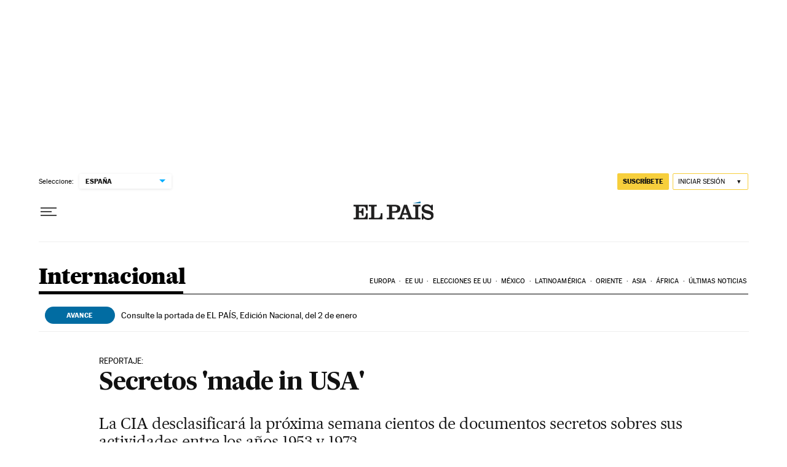

--- FILE ---
content_type: application/javascript; charset=utf-8
request_url: https://fundingchoicesmessages.google.com/f/AGSKWxV5ismVxPfYgDagiHRTdMD44ETzVe_ADHh1KCSRx8rnwDwEXj2oNwnJ1y8TYzPFaMWZ7FwCi-BX5QT1csVEHTw6AKrut-CI0QoSstbfYMBA8nqNf7YkWpNmD7_3Jp_K8vWAkzt6QW2CaqR0FXzR3c_bAOZoKv5_1a1G2H-POtXxPKXf4oQSzi3MBet5/_/ajaxads./googleadsmodule./ads_script-/radioAdEmbed.-ad-ero-
body_size: -1288
content:
window['e131d75b-329f-4939-92e6-15a0eece810e'] = true;

--- FILE ---
content_type: text/javascript
request_url: https://static.elpais.com/dist/resources/js/88a7166af2a76854a844413591289ef5/ENP-tags-button.js
body_size: 515
content:
"use strict";(window.webpackChunkElPais_PageBuilder_Fusion_Features_=window.webpackChunkElPais_PageBuilder_Fusion_Features_||[]).push([[1685],{502:function(t,e,n){n.r(e),n.d(e,{default:function(){return u}});var r=n(465);function o(t){return o="function"==typeof Symbol&&"symbol"==typeof Symbol.iterator?function(t){return typeof t}:function(t){return t&&"function"==typeof Symbol&&t.constructor===Symbol&&t!==Symbol.prototype?"symbol":typeof t},o(t)}function i(t,e){for(var n=0;n<e.length;n++){var r=e[n];r.enumerable=r.enumerable||!1,r.configurable=!0,"value"in r&&(r.writable=!0),Object.defineProperty(t,a(r.key),r)}}function a(t){var e=function(t,e){if("object"!=o(t)||!t)return t;var n=t[Symbol.toPrimitive];if(void 0!==n){var r=n.call(t,e||"default");if("object"!=o(r))return r;throw new TypeError("@@toPrimitive must return a primitive value.")}return("string"===e?String:Number)(t)}(t,"string");return"symbol"==o(e)?e:e+""}var u=function(){return t=function t(){!function(t,e){if(!(t instanceof e))throw new TypeError("Cannot call a class as a function")}(this,t),this.parentTag=document.querySelector(".".concat(r.j)),this.buttonTags=document.getElementById(r.xq),this.showTags=this.showTags.bind(this),this.buttonTags&&this.buttonTags.addEventListener("click",this.showTags)},(e=[{key:"showTags",value:function(){this.buttonTags.classList.add("_dn"),this.parentTag.classList.remove(r.j)}}])&&i(t.prototype,e),n&&i(t,n),Object.defineProperty(t,"prototype",{writable:!1}),t;var t,e,n}()}}]);